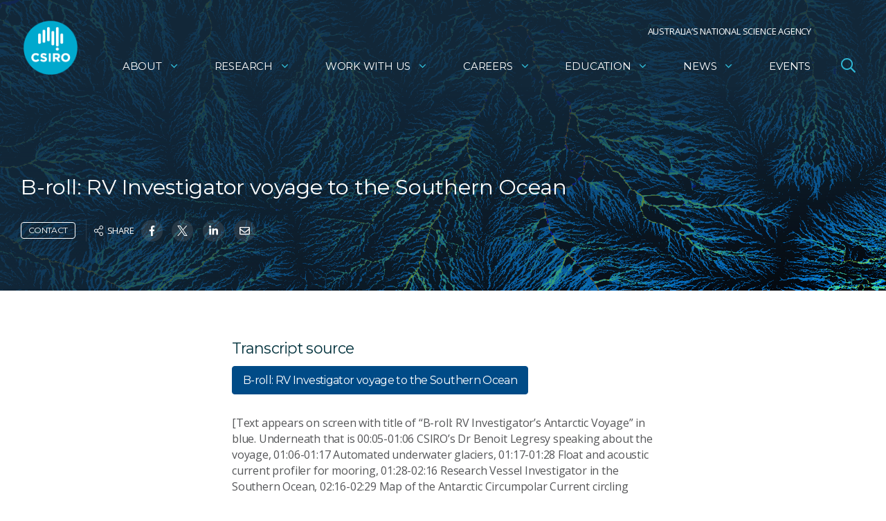

--- FILE ---
content_type: text/html; charset=utf-8
request_url: https://www.google.com/recaptcha/api2/anchor?ar=1&k=6Lc-lBYpAAAAAExjYs1jJ3vywHEllKm1KURR-3tx&co=aHR0cHM6Ly93d3cuY3Npcm8uYXU6NDQz&hl=en&v=PoyoqOPhxBO7pBk68S4YbpHZ&size=invisible&anchor-ms=20000&execute-ms=30000&cb=41exm7i5axqp
body_size: 48594
content:
<!DOCTYPE HTML><html dir="ltr" lang="en"><head><meta http-equiv="Content-Type" content="text/html; charset=UTF-8">
<meta http-equiv="X-UA-Compatible" content="IE=edge">
<title>reCAPTCHA</title>
<style type="text/css">
/* cyrillic-ext */
@font-face {
  font-family: 'Roboto';
  font-style: normal;
  font-weight: 400;
  font-stretch: 100%;
  src: url(//fonts.gstatic.com/s/roboto/v48/KFO7CnqEu92Fr1ME7kSn66aGLdTylUAMa3GUBHMdazTgWw.woff2) format('woff2');
  unicode-range: U+0460-052F, U+1C80-1C8A, U+20B4, U+2DE0-2DFF, U+A640-A69F, U+FE2E-FE2F;
}
/* cyrillic */
@font-face {
  font-family: 'Roboto';
  font-style: normal;
  font-weight: 400;
  font-stretch: 100%;
  src: url(//fonts.gstatic.com/s/roboto/v48/KFO7CnqEu92Fr1ME7kSn66aGLdTylUAMa3iUBHMdazTgWw.woff2) format('woff2');
  unicode-range: U+0301, U+0400-045F, U+0490-0491, U+04B0-04B1, U+2116;
}
/* greek-ext */
@font-face {
  font-family: 'Roboto';
  font-style: normal;
  font-weight: 400;
  font-stretch: 100%;
  src: url(//fonts.gstatic.com/s/roboto/v48/KFO7CnqEu92Fr1ME7kSn66aGLdTylUAMa3CUBHMdazTgWw.woff2) format('woff2');
  unicode-range: U+1F00-1FFF;
}
/* greek */
@font-face {
  font-family: 'Roboto';
  font-style: normal;
  font-weight: 400;
  font-stretch: 100%;
  src: url(//fonts.gstatic.com/s/roboto/v48/KFO7CnqEu92Fr1ME7kSn66aGLdTylUAMa3-UBHMdazTgWw.woff2) format('woff2');
  unicode-range: U+0370-0377, U+037A-037F, U+0384-038A, U+038C, U+038E-03A1, U+03A3-03FF;
}
/* math */
@font-face {
  font-family: 'Roboto';
  font-style: normal;
  font-weight: 400;
  font-stretch: 100%;
  src: url(//fonts.gstatic.com/s/roboto/v48/KFO7CnqEu92Fr1ME7kSn66aGLdTylUAMawCUBHMdazTgWw.woff2) format('woff2');
  unicode-range: U+0302-0303, U+0305, U+0307-0308, U+0310, U+0312, U+0315, U+031A, U+0326-0327, U+032C, U+032F-0330, U+0332-0333, U+0338, U+033A, U+0346, U+034D, U+0391-03A1, U+03A3-03A9, U+03B1-03C9, U+03D1, U+03D5-03D6, U+03F0-03F1, U+03F4-03F5, U+2016-2017, U+2034-2038, U+203C, U+2040, U+2043, U+2047, U+2050, U+2057, U+205F, U+2070-2071, U+2074-208E, U+2090-209C, U+20D0-20DC, U+20E1, U+20E5-20EF, U+2100-2112, U+2114-2115, U+2117-2121, U+2123-214F, U+2190, U+2192, U+2194-21AE, U+21B0-21E5, U+21F1-21F2, U+21F4-2211, U+2213-2214, U+2216-22FF, U+2308-230B, U+2310, U+2319, U+231C-2321, U+2336-237A, U+237C, U+2395, U+239B-23B7, U+23D0, U+23DC-23E1, U+2474-2475, U+25AF, U+25B3, U+25B7, U+25BD, U+25C1, U+25CA, U+25CC, U+25FB, U+266D-266F, U+27C0-27FF, U+2900-2AFF, U+2B0E-2B11, U+2B30-2B4C, U+2BFE, U+3030, U+FF5B, U+FF5D, U+1D400-1D7FF, U+1EE00-1EEFF;
}
/* symbols */
@font-face {
  font-family: 'Roboto';
  font-style: normal;
  font-weight: 400;
  font-stretch: 100%;
  src: url(//fonts.gstatic.com/s/roboto/v48/KFO7CnqEu92Fr1ME7kSn66aGLdTylUAMaxKUBHMdazTgWw.woff2) format('woff2');
  unicode-range: U+0001-000C, U+000E-001F, U+007F-009F, U+20DD-20E0, U+20E2-20E4, U+2150-218F, U+2190, U+2192, U+2194-2199, U+21AF, U+21E6-21F0, U+21F3, U+2218-2219, U+2299, U+22C4-22C6, U+2300-243F, U+2440-244A, U+2460-24FF, U+25A0-27BF, U+2800-28FF, U+2921-2922, U+2981, U+29BF, U+29EB, U+2B00-2BFF, U+4DC0-4DFF, U+FFF9-FFFB, U+10140-1018E, U+10190-1019C, U+101A0, U+101D0-101FD, U+102E0-102FB, U+10E60-10E7E, U+1D2C0-1D2D3, U+1D2E0-1D37F, U+1F000-1F0FF, U+1F100-1F1AD, U+1F1E6-1F1FF, U+1F30D-1F30F, U+1F315, U+1F31C, U+1F31E, U+1F320-1F32C, U+1F336, U+1F378, U+1F37D, U+1F382, U+1F393-1F39F, U+1F3A7-1F3A8, U+1F3AC-1F3AF, U+1F3C2, U+1F3C4-1F3C6, U+1F3CA-1F3CE, U+1F3D4-1F3E0, U+1F3ED, U+1F3F1-1F3F3, U+1F3F5-1F3F7, U+1F408, U+1F415, U+1F41F, U+1F426, U+1F43F, U+1F441-1F442, U+1F444, U+1F446-1F449, U+1F44C-1F44E, U+1F453, U+1F46A, U+1F47D, U+1F4A3, U+1F4B0, U+1F4B3, U+1F4B9, U+1F4BB, U+1F4BF, U+1F4C8-1F4CB, U+1F4D6, U+1F4DA, U+1F4DF, U+1F4E3-1F4E6, U+1F4EA-1F4ED, U+1F4F7, U+1F4F9-1F4FB, U+1F4FD-1F4FE, U+1F503, U+1F507-1F50B, U+1F50D, U+1F512-1F513, U+1F53E-1F54A, U+1F54F-1F5FA, U+1F610, U+1F650-1F67F, U+1F687, U+1F68D, U+1F691, U+1F694, U+1F698, U+1F6AD, U+1F6B2, U+1F6B9-1F6BA, U+1F6BC, U+1F6C6-1F6CF, U+1F6D3-1F6D7, U+1F6E0-1F6EA, U+1F6F0-1F6F3, U+1F6F7-1F6FC, U+1F700-1F7FF, U+1F800-1F80B, U+1F810-1F847, U+1F850-1F859, U+1F860-1F887, U+1F890-1F8AD, U+1F8B0-1F8BB, U+1F8C0-1F8C1, U+1F900-1F90B, U+1F93B, U+1F946, U+1F984, U+1F996, U+1F9E9, U+1FA00-1FA6F, U+1FA70-1FA7C, U+1FA80-1FA89, U+1FA8F-1FAC6, U+1FACE-1FADC, U+1FADF-1FAE9, U+1FAF0-1FAF8, U+1FB00-1FBFF;
}
/* vietnamese */
@font-face {
  font-family: 'Roboto';
  font-style: normal;
  font-weight: 400;
  font-stretch: 100%;
  src: url(//fonts.gstatic.com/s/roboto/v48/KFO7CnqEu92Fr1ME7kSn66aGLdTylUAMa3OUBHMdazTgWw.woff2) format('woff2');
  unicode-range: U+0102-0103, U+0110-0111, U+0128-0129, U+0168-0169, U+01A0-01A1, U+01AF-01B0, U+0300-0301, U+0303-0304, U+0308-0309, U+0323, U+0329, U+1EA0-1EF9, U+20AB;
}
/* latin-ext */
@font-face {
  font-family: 'Roboto';
  font-style: normal;
  font-weight: 400;
  font-stretch: 100%;
  src: url(//fonts.gstatic.com/s/roboto/v48/KFO7CnqEu92Fr1ME7kSn66aGLdTylUAMa3KUBHMdazTgWw.woff2) format('woff2');
  unicode-range: U+0100-02BA, U+02BD-02C5, U+02C7-02CC, U+02CE-02D7, U+02DD-02FF, U+0304, U+0308, U+0329, U+1D00-1DBF, U+1E00-1E9F, U+1EF2-1EFF, U+2020, U+20A0-20AB, U+20AD-20C0, U+2113, U+2C60-2C7F, U+A720-A7FF;
}
/* latin */
@font-face {
  font-family: 'Roboto';
  font-style: normal;
  font-weight: 400;
  font-stretch: 100%;
  src: url(//fonts.gstatic.com/s/roboto/v48/KFO7CnqEu92Fr1ME7kSn66aGLdTylUAMa3yUBHMdazQ.woff2) format('woff2');
  unicode-range: U+0000-00FF, U+0131, U+0152-0153, U+02BB-02BC, U+02C6, U+02DA, U+02DC, U+0304, U+0308, U+0329, U+2000-206F, U+20AC, U+2122, U+2191, U+2193, U+2212, U+2215, U+FEFF, U+FFFD;
}
/* cyrillic-ext */
@font-face {
  font-family: 'Roboto';
  font-style: normal;
  font-weight: 500;
  font-stretch: 100%;
  src: url(//fonts.gstatic.com/s/roboto/v48/KFO7CnqEu92Fr1ME7kSn66aGLdTylUAMa3GUBHMdazTgWw.woff2) format('woff2');
  unicode-range: U+0460-052F, U+1C80-1C8A, U+20B4, U+2DE0-2DFF, U+A640-A69F, U+FE2E-FE2F;
}
/* cyrillic */
@font-face {
  font-family: 'Roboto';
  font-style: normal;
  font-weight: 500;
  font-stretch: 100%;
  src: url(//fonts.gstatic.com/s/roboto/v48/KFO7CnqEu92Fr1ME7kSn66aGLdTylUAMa3iUBHMdazTgWw.woff2) format('woff2');
  unicode-range: U+0301, U+0400-045F, U+0490-0491, U+04B0-04B1, U+2116;
}
/* greek-ext */
@font-face {
  font-family: 'Roboto';
  font-style: normal;
  font-weight: 500;
  font-stretch: 100%;
  src: url(//fonts.gstatic.com/s/roboto/v48/KFO7CnqEu92Fr1ME7kSn66aGLdTylUAMa3CUBHMdazTgWw.woff2) format('woff2');
  unicode-range: U+1F00-1FFF;
}
/* greek */
@font-face {
  font-family: 'Roboto';
  font-style: normal;
  font-weight: 500;
  font-stretch: 100%;
  src: url(//fonts.gstatic.com/s/roboto/v48/KFO7CnqEu92Fr1ME7kSn66aGLdTylUAMa3-UBHMdazTgWw.woff2) format('woff2');
  unicode-range: U+0370-0377, U+037A-037F, U+0384-038A, U+038C, U+038E-03A1, U+03A3-03FF;
}
/* math */
@font-face {
  font-family: 'Roboto';
  font-style: normal;
  font-weight: 500;
  font-stretch: 100%;
  src: url(//fonts.gstatic.com/s/roboto/v48/KFO7CnqEu92Fr1ME7kSn66aGLdTylUAMawCUBHMdazTgWw.woff2) format('woff2');
  unicode-range: U+0302-0303, U+0305, U+0307-0308, U+0310, U+0312, U+0315, U+031A, U+0326-0327, U+032C, U+032F-0330, U+0332-0333, U+0338, U+033A, U+0346, U+034D, U+0391-03A1, U+03A3-03A9, U+03B1-03C9, U+03D1, U+03D5-03D6, U+03F0-03F1, U+03F4-03F5, U+2016-2017, U+2034-2038, U+203C, U+2040, U+2043, U+2047, U+2050, U+2057, U+205F, U+2070-2071, U+2074-208E, U+2090-209C, U+20D0-20DC, U+20E1, U+20E5-20EF, U+2100-2112, U+2114-2115, U+2117-2121, U+2123-214F, U+2190, U+2192, U+2194-21AE, U+21B0-21E5, U+21F1-21F2, U+21F4-2211, U+2213-2214, U+2216-22FF, U+2308-230B, U+2310, U+2319, U+231C-2321, U+2336-237A, U+237C, U+2395, U+239B-23B7, U+23D0, U+23DC-23E1, U+2474-2475, U+25AF, U+25B3, U+25B7, U+25BD, U+25C1, U+25CA, U+25CC, U+25FB, U+266D-266F, U+27C0-27FF, U+2900-2AFF, U+2B0E-2B11, U+2B30-2B4C, U+2BFE, U+3030, U+FF5B, U+FF5D, U+1D400-1D7FF, U+1EE00-1EEFF;
}
/* symbols */
@font-face {
  font-family: 'Roboto';
  font-style: normal;
  font-weight: 500;
  font-stretch: 100%;
  src: url(//fonts.gstatic.com/s/roboto/v48/KFO7CnqEu92Fr1ME7kSn66aGLdTylUAMaxKUBHMdazTgWw.woff2) format('woff2');
  unicode-range: U+0001-000C, U+000E-001F, U+007F-009F, U+20DD-20E0, U+20E2-20E4, U+2150-218F, U+2190, U+2192, U+2194-2199, U+21AF, U+21E6-21F0, U+21F3, U+2218-2219, U+2299, U+22C4-22C6, U+2300-243F, U+2440-244A, U+2460-24FF, U+25A0-27BF, U+2800-28FF, U+2921-2922, U+2981, U+29BF, U+29EB, U+2B00-2BFF, U+4DC0-4DFF, U+FFF9-FFFB, U+10140-1018E, U+10190-1019C, U+101A0, U+101D0-101FD, U+102E0-102FB, U+10E60-10E7E, U+1D2C0-1D2D3, U+1D2E0-1D37F, U+1F000-1F0FF, U+1F100-1F1AD, U+1F1E6-1F1FF, U+1F30D-1F30F, U+1F315, U+1F31C, U+1F31E, U+1F320-1F32C, U+1F336, U+1F378, U+1F37D, U+1F382, U+1F393-1F39F, U+1F3A7-1F3A8, U+1F3AC-1F3AF, U+1F3C2, U+1F3C4-1F3C6, U+1F3CA-1F3CE, U+1F3D4-1F3E0, U+1F3ED, U+1F3F1-1F3F3, U+1F3F5-1F3F7, U+1F408, U+1F415, U+1F41F, U+1F426, U+1F43F, U+1F441-1F442, U+1F444, U+1F446-1F449, U+1F44C-1F44E, U+1F453, U+1F46A, U+1F47D, U+1F4A3, U+1F4B0, U+1F4B3, U+1F4B9, U+1F4BB, U+1F4BF, U+1F4C8-1F4CB, U+1F4D6, U+1F4DA, U+1F4DF, U+1F4E3-1F4E6, U+1F4EA-1F4ED, U+1F4F7, U+1F4F9-1F4FB, U+1F4FD-1F4FE, U+1F503, U+1F507-1F50B, U+1F50D, U+1F512-1F513, U+1F53E-1F54A, U+1F54F-1F5FA, U+1F610, U+1F650-1F67F, U+1F687, U+1F68D, U+1F691, U+1F694, U+1F698, U+1F6AD, U+1F6B2, U+1F6B9-1F6BA, U+1F6BC, U+1F6C6-1F6CF, U+1F6D3-1F6D7, U+1F6E0-1F6EA, U+1F6F0-1F6F3, U+1F6F7-1F6FC, U+1F700-1F7FF, U+1F800-1F80B, U+1F810-1F847, U+1F850-1F859, U+1F860-1F887, U+1F890-1F8AD, U+1F8B0-1F8BB, U+1F8C0-1F8C1, U+1F900-1F90B, U+1F93B, U+1F946, U+1F984, U+1F996, U+1F9E9, U+1FA00-1FA6F, U+1FA70-1FA7C, U+1FA80-1FA89, U+1FA8F-1FAC6, U+1FACE-1FADC, U+1FADF-1FAE9, U+1FAF0-1FAF8, U+1FB00-1FBFF;
}
/* vietnamese */
@font-face {
  font-family: 'Roboto';
  font-style: normal;
  font-weight: 500;
  font-stretch: 100%;
  src: url(//fonts.gstatic.com/s/roboto/v48/KFO7CnqEu92Fr1ME7kSn66aGLdTylUAMa3OUBHMdazTgWw.woff2) format('woff2');
  unicode-range: U+0102-0103, U+0110-0111, U+0128-0129, U+0168-0169, U+01A0-01A1, U+01AF-01B0, U+0300-0301, U+0303-0304, U+0308-0309, U+0323, U+0329, U+1EA0-1EF9, U+20AB;
}
/* latin-ext */
@font-face {
  font-family: 'Roboto';
  font-style: normal;
  font-weight: 500;
  font-stretch: 100%;
  src: url(//fonts.gstatic.com/s/roboto/v48/KFO7CnqEu92Fr1ME7kSn66aGLdTylUAMa3KUBHMdazTgWw.woff2) format('woff2');
  unicode-range: U+0100-02BA, U+02BD-02C5, U+02C7-02CC, U+02CE-02D7, U+02DD-02FF, U+0304, U+0308, U+0329, U+1D00-1DBF, U+1E00-1E9F, U+1EF2-1EFF, U+2020, U+20A0-20AB, U+20AD-20C0, U+2113, U+2C60-2C7F, U+A720-A7FF;
}
/* latin */
@font-face {
  font-family: 'Roboto';
  font-style: normal;
  font-weight: 500;
  font-stretch: 100%;
  src: url(//fonts.gstatic.com/s/roboto/v48/KFO7CnqEu92Fr1ME7kSn66aGLdTylUAMa3yUBHMdazQ.woff2) format('woff2');
  unicode-range: U+0000-00FF, U+0131, U+0152-0153, U+02BB-02BC, U+02C6, U+02DA, U+02DC, U+0304, U+0308, U+0329, U+2000-206F, U+20AC, U+2122, U+2191, U+2193, U+2212, U+2215, U+FEFF, U+FFFD;
}
/* cyrillic-ext */
@font-face {
  font-family: 'Roboto';
  font-style: normal;
  font-weight: 900;
  font-stretch: 100%;
  src: url(//fonts.gstatic.com/s/roboto/v48/KFO7CnqEu92Fr1ME7kSn66aGLdTylUAMa3GUBHMdazTgWw.woff2) format('woff2');
  unicode-range: U+0460-052F, U+1C80-1C8A, U+20B4, U+2DE0-2DFF, U+A640-A69F, U+FE2E-FE2F;
}
/* cyrillic */
@font-face {
  font-family: 'Roboto';
  font-style: normal;
  font-weight: 900;
  font-stretch: 100%;
  src: url(//fonts.gstatic.com/s/roboto/v48/KFO7CnqEu92Fr1ME7kSn66aGLdTylUAMa3iUBHMdazTgWw.woff2) format('woff2');
  unicode-range: U+0301, U+0400-045F, U+0490-0491, U+04B0-04B1, U+2116;
}
/* greek-ext */
@font-face {
  font-family: 'Roboto';
  font-style: normal;
  font-weight: 900;
  font-stretch: 100%;
  src: url(//fonts.gstatic.com/s/roboto/v48/KFO7CnqEu92Fr1ME7kSn66aGLdTylUAMa3CUBHMdazTgWw.woff2) format('woff2');
  unicode-range: U+1F00-1FFF;
}
/* greek */
@font-face {
  font-family: 'Roboto';
  font-style: normal;
  font-weight: 900;
  font-stretch: 100%;
  src: url(//fonts.gstatic.com/s/roboto/v48/KFO7CnqEu92Fr1ME7kSn66aGLdTylUAMa3-UBHMdazTgWw.woff2) format('woff2');
  unicode-range: U+0370-0377, U+037A-037F, U+0384-038A, U+038C, U+038E-03A1, U+03A3-03FF;
}
/* math */
@font-face {
  font-family: 'Roboto';
  font-style: normal;
  font-weight: 900;
  font-stretch: 100%;
  src: url(//fonts.gstatic.com/s/roboto/v48/KFO7CnqEu92Fr1ME7kSn66aGLdTylUAMawCUBHMdazTgWw.woff2) format('woff2');
  unicode-range: U+0302-0303, U+0305, U+0307-0308, U+0310, U+0312, U+0315, U+031A, U+0326-0327, U+032C, U+032F-0330, U+0332-0333, U+0338, U+033A, U+0346, U+034D, U+0391-03A1, U+03A3-03A9, U+03B1-03C9, U+03D1, U+03D5-03D6, U+03F0-03F1, U+03F4-03F5, U+2016-2017, U+2034-2038, U+203C, U+2040, U+2043, U+2047, U+2050, U+2057, U+205F, U+2070-2071, U+2074-208E, U+2090-209C, U+20D0-20DC, U+20E1, U+20E5-20EF, U+2100-2112, U+2114-2115, U+2117-2121, U+2123-214F, U+2190, U+2192, U+2194-21AE, U+21B0-21E5, U+21F1-21F2, U+21F4-2211, U+2213-2214, U+2216-22FF, U+2308-230B, U+2310, U+2319, U+231C-2321, U+2336-237A, U+237C, U+2395, U+239B-23B7, U+23D0, U+23DC-23E1, U+2474-2475, U+25AF, U+25B3, U+25B7, U+25BD, U+25C1, U+25CA, U+25CC, U+25FB, U+266D-266F, U+27C0-27FF, U+2900-2AFF, U+2B0E-2B11, U+2B30-2B4C, U+2BFE, U+3030, U+FF5B, U+FF5D, U+1D400-1D7FF, U+1EE00-1EEFF;
}
/* symbols */
@font-face {
  font-family: 'Roboto';
  font-style: normal;
  font-weight: 900;
  font-stretch: 100%;
  src: url(//fonts.gstatic.com/s/roboto/v48/KFO7CnqEu92Fr1ME7kSn66aGLdTylUAMaxKUBHMdazTgWw.woff2) format('woff2');
  unicode-range: U+0001-000C, U+000E-001F, U+007F-009F, U+20DD-20E0, U+20E2-20E4, U+2150-218F, U+2190, U+2192, U+2194-2199, U+21AF, U+21E6-21F0, U+21F3, U+2218-2219, U+2299, U+22C4-22C6, U+2300-243F, U+2440-244A, U+2460-24FF, U+25A0-27BF, U+2800-28FF, U+2921-2922, U+2981, U+29BF, U+29EB, U+2B00-2BFF, U+4DC0-4DFF, U+FFF9-FFFB, U+10140-1018E, U+10190-1019C, U+101A0, U+101D0-101FD, U+102E0-102FB, U+10E60-10E7E, U+1D2C0-1D2D3, U+1D2E0-1D37F, U+1F000-1F0FF, U+1F100-1F1AD, U+1F1E6-1F1FF, U+1F30D-1F30F, U+1F315, U+1F31C, U+1F31E, U+1F320-1F32C, U+1F336, U+1F378, U+1F37D, U+1F382, U+1F393-1F39F, U+1F3A7-1F3A8, U+1F3AC-1F3AF, U+1F3C2, U+1F3C4-1F3C6, U+1F3CA-1F3CE, U+1F3D4-1F3E0, U+1F3ED, U+1F3F1-1F3F3, U+1F3F5-1F3F7, U+1F408, U+1F415, U+1F41F, U+1F426, U+1F43F, U+1F441-1F442, U+1F444, U+1F446-1F449, U+1F44C-1F44E, U+1F453, U+1F46A, U+1F47D, U+1F4A3, U+1F4B0, U+1F4B3, U+1F4B9, U+1F4BB, U+1F4BF, U+1F4C8-1F4CB, U+1F4D6, U+1F4DA, U+1F4DF, U+1F4E3-1F4E6, U+1F4EA-1F4ED, U+1F4F7, U+1F4F9-1F4FB, U+1F4FD-1F4FE, U+1F503, U+1F507-1F50B, U+1F50D, U+1F512-1F513, U+1F53E-1F54A, U+1F54F-1F5FA, U+1F610, U+1F650-1F67F, U+1F687, U+1F68D, U+1F691, U+1F694, U+1F698, U+1F6AD, U+1F6B2, U+1F6B9-1F6BA, U+1F6BC, U+1F6C6-1F6CF, U+1F6D3-1F6D7, U+1F6E0-1F6EA, U+1F6F0-1F6F3, U+1F6F7-1F6FC, U+1F700-1F7FF, U+1F800-1F80B, U+1F810-1F847, U+1F850-1F859, U+1F860-1F887, U+1F890-1F8AD, U+1F8B0-1F8BB, U+1F8C0-1F8C1, U+1F900-1F90B, U+1F93B, U+1F946, U+1F984, U+1F996, U+1F9E9, U+1FA00-1FA6F, U+1FA70-1FA7C, U+1FA80-1FA89, U+1FA8F-1FAC6, U+1FACE-1FADC, U+1FADF-1FAE9, U+1FAF0-1FAF8, U+1FB00-1FBFF;
}
/* vietnamese */
@font-face {
  font-family: 'Roboto';
  font-style: normal;
  font-weight: 900;
  font-stretch: 100%;
  src: url(//fonts.gstatic.com/s/roboto/v48/KFO7CnqEu92Fr1ME7kSn66aGLdTylUAMa3OUBHMdazTgWw.woff2) format('woff2');
  unicode-range: U+0102-0103, U+0110-0111, U+0128-0129, U+0168-0169, U+01A0-01A1, U+01AF-01B0, U+0300-0301, U+0303-0304, U+0308-0309, U+0323, U+0329, U+1EA0-1EF9, U+20AB;
}
/* latin-ext */
@font-face {
  font-family: 'Roboto';
  font-style: normal;
  font-weight: 900;
  font-stretch: 100%;
  src: url(//fonts.gstatic.com/s/roboto/v48/KFO7CnqEu92Fr1ME7kSn66aGLdTylUAMa3KUBHMdazTgWw.woff2) format('woff2');
  unicode-range: U+0100-02BA, U+02BD-02C5, U+02C7-02CC, U+02CE-02D7, U+02DD-02FF, U+0304, U+0308, U+0329, U+1D00-1DBF, U+1E00-1E9F, U+1EF2-1EFF, U+2020, U+20A0-20AB, U+20AD-20C0, U+2113, U+2C60-2C7F, U+A720-A7FF;
}
/* latin */
@font-face {
  font-family: 'Roboto';
  font-style: normal;
  font-weight: 900;
  font-stretch: 100%;
  src: url(//fonts.gstatic.com/s/roboto/v48/KFO7CnqEu92Fr1ME7kSn66aGLdTylUAMa3yUBHMdazQ.woff2) format('woff2');
  unicode-range: U+0000-00FF, U+0131, U+0152-0153, U+02BB-02BC, U+02C6, U+02DA, U+02DC, U+0304, U+0308, U+0329, U+2000-206F, U+20AC, U+2122, U+2191, U+2193, U+2212, U+2215, U+FEFF, U+FFFD;
}

</style>
<link rel="stylesheet" type="text/css" href="https://www.gstatic.com/recaptcha/releases/PoyoqOPhxBO7pBk68S4YbpHZ/styles__ltr.css">
<script nonce="Vtz-SigOR8u4mamZg5QLhg" type="text/javascript">window['__recaptcha_api'] = 'https://www.google.com/recaptcha/api2/';</script>
<script type="text/javascript" src="https://www.gstatic.com/recaptcha/releases/PoyoqOPhxBO7pBk68S4YbpHZ/recaptcha__en.js" nonce="Vtz-SigOR8u4mamZg5QLhg">
      
    </script></head>
<body><div id="rc-anchor-alert" class="rc-anchor-alert"></div>
<input type="hidden" id="recaptcha-token" value="[base64]">
<script type="text/javascript" nonce="Vtz-SigOR8u4mamZg5QLhg">
      recaptcha.anchor.Main.init("[\x22ainput\x22,[\x22bgdata\x22,\x22\x22,\[base64]/[base64]/UltIKytdPWE6KGE8MjA0OD9SW0grK109YT4+NnwxOTI6KChhJjY0NTEyKT09NTUyOTYmJnErMTxoLmxlbmd0aCYmKGguY2hhckNvZGVBdChxKzEpJjY0NTEyKT09NTYzMjA/[base64]/MjU1OlI/[base64]/[base64]/[base64]/[base64]/[base64]/[base64]/[base64]/[base64]/[base64]/[base64]\x22,\[base64]\\u003d\\u003d\x22,\x22ScKfEsOSw7ckDcKSO8OVwq9VwqwRbiREclcoV8KewpPDmxTCgWIwP3XDp8KPwpjDiMOzwr7DpMK2MS0rw7UhCcOjMlnDj8K5w7tSw43ChsOdEMOBwrLCgGYRwoHCg8Oxw6lUJgxlwqzDi8KidwtjXGTDssOmwo7Dgy9/LcK/wr3Dp8O4wrjCocKULwjDiGbDrsOTLcOiw7hsT2E6YTjDn1pxwovDlWpwecOHwozCicOtQDsRwpYMwp/DtQfDnHcJwpotXsOIJBFhw4DDq3TCjRNzV3jCkxlVTcKiP8OZwoLDlUc4wrl6TMOlw7LDg8KGBcKpw77Do8K3w69Lw5gzV8KkwpvDqMKcFzRNe8OxVcO8I8Ozwp5MRXl/wq0iw5kNWjgMFCrDqktFJcKbZFYHY00Ew6pDK8Kxw4DCgcOODSMQw515HsK9FMO9wps9ZmfCnnU5RMK1ZD3DlsOSCMODwqhLO8Kkw6XDlCIQw4IFw6JsUMKeIwDCjsOUB8KtwpvDicOQwqgYfX/[base64]/ChMOjw7lzw6tSdcKWP8OMK8KjwotOT8Oyw6Jow5HDjlVNAhFQEcOvw7luLsOaeRI8O2c1TMKhXMOtwrESw4U2wpNbdMOGKMKABcO8S0/CnT1Zw4Zhw6/CrMKecBRXeMKRwpQoJVfDgm7CqizDjyBOIwTCrCkPVcKiJ8KgU0vClsKxwqXCgknDtMO8w6RqSw5PwpF9w5TCv2J2w6LDhFYvbyTDosK5BiRIw6Nhwqc2w6zCuxJzworDgMK5KyoxAwBiw7scwpnDsCQtR8OVQj4nw6/[base64]/Cuk/[base64]/[base64]/Du8Kawpx0w5czwoXCh8O0w55owrd1PBpmSsOvBw3DiSXCmsOaYsOmLsK8w6nDmsOgcMKxw5NAWcORP1rDqg8Mw4kpcMK3AcKaLk9Ew4NVPcOzNEzClMOWHyrDnMO8B8O/azHCmxtDRwLDgArDu3JWd8KzIyNqwoDDog/CisK4wp4Gw60+wr/DrsOnwpt+YmfCu8OGwqLDpzDDucK1JMOcw5TCk3/DiBnDoMOsw4zDkBVPHcK/KSXCvh3DjcO2w4PCjQc5dULCjWzDs8OFD8K0w6DCoybCiVzCoytlw7jCtMK0eUzCixErSyvDqsOfUMKTLH/Diy/DtMKtecKWNMOxw77DkncEw6LDpsKTEQEHw7LDlyTDg0FQwoNIwqrDlE9+ERPCjg7CsDolAnLDnSfDnHXCnQ3DoicjNSR5A2rDmSUGOVkUw5ZgUMOqXnwsR27Dk01Pwqx9ZcOSTcOYZHBZScOOwrLCv0hWWsKvQsObPsOEw48pw4N+w5LCulQvwrVFwpfDkg/CrMOoCFbCli82w7LCpcO3w4drw7pfw6lMLcKIwr5tw5PDpHDDuEM/TD95wpjCnMKMXsOYWsOTVsOuw7DCgWLCjFvCpMKRUF4ieV/Dl2F8EsKtLSNiLMKvLMKBNGAWGCYkX8KXw6kOw7law53DhMK8OMOPwrEOw6TDiG9Dw5drfcKZw7EaS28Xw4UkdMOKw5N1B8Kkwo3DmsOKw7sswoE8wqlrd142DsOZwpMAFcKhwrXDgcKMwqtUIMKPWkgHw5dgWsKfw5rCsTdwwovCs0dWwqJAwpHDpcO7wrrCi8K/w7/[base64]/DhMOow5h3w6LDrcKwesKiw6nDtcK9eFN/wpvCskfCsAbCiXPCkTjCsk7Co3wzXmABwolEwpzCsxJnwqPDu8OxwpvDr8OJwpgewrM/[base64]/w5k0wq/CmXvChkBhw5LDpWFJVsKTw7LCoW1mwrU6IMKlw71tAhQoY11xO8KiJ3FtGsO7woNXVSpIwpxkw7PDhMKMVMOYw7bDriHDoMKTNMKZwo9PM8KvwoRDw4oqa8O3O8ORaTnDu2PDsgvDjsKORMO0w7tAVMOowrAWE8OgMcKMGSXDiMKfHj/CnQzDoMKfWgrChyB1wpspwo3CnMKOGgLDucKaw7xww6HChkLDtSHCp8KKChUxdcKWd8K8woPDkMKMQsOGXxpCWy0ywpbCj2PDnsOjw6jDrsOhTMKACQ/CjEd4wrvCm8O8wqnDhcK2Og/CmkUZwqDCtsK/w4FXZCPCsBckw6BWwqXDrQBHZcOBeD/DnsK7wqUgVSFyV8KTwqhPw7/CssOTw70fwr3DgG4Xw6llKsOXcMOxwolgw67DgsKfwqTCvTUeOz7Cu3VJEMKRw7PDq29+DMOiLsOvwpPCjV8FLFrDksOgMRnCgCUCEsODw4nDtcK/bVTDhlLCpMKhEcOVJGDDoMOnHcOJwrzDhksVwqjDp8OAOcKGYcOxw7nCuBtQRwTDtyjCgShfw6osw7zCvMKcJMKMP8KcwoRqK29vwqnCocKnw7rCncO+wq4mKidGBcKVCMOswrNaSA16w7BPw5fDh8Oiw7Icwp/DtCtfwpHChWMvw5LDpcOjHGPDtsK0wqQQwqLDry7DkybCiMKbwpJ5wr3DlR3CjsO2w5lUSMOWZi/DnMORw6kZEsKMNsO7wptMw6sKMsOswrBvw5E4BDHChBobw7p+cSTDmhlPN1vCmwbDgxUPwrFfwpTCgUNMBcOuWsOlQDvCu8Oqwq3CiHV+wozDjMOOKcOZEMKqenA/wq3DucKAGcKUw6glwoVjwr7DtWDCvU44e0AzTsOzw7oTLMOIw4PCicKAw68hSClQwovDnBzDjMKSX1sgIWLCoTjDrwMpf35dw5HDk1dWW8K2ZsKqeQDCjcKMwqnDuRfCr8KZFWrDlcO/[base64]/DozLCmSnDmgxjwpdqw5Y1wrbDjhslwrrCnWZfw5PDlSjCiW/CvCfDpsK6w6hsw6DCvcKVOk/DvV7DrkQYAGXCu8KCw6nCksKjRMOHw7Vkw4TDlw10w6zCpnIAP8OXw5fDm8KURcKgw4EpwqTDtsK8G8K1wr3DvzrCgcOLYiQfDVZRw4DCtUbCrsKOw7orw5rCoMKEw6DCisK+w6l2eCwjw49VwoIsWw8SSsOxCGzChUpfcsKDw7scw6Jmw5jCvxbDrcOhG0/Dk8OQwrVIw5V3IsOUwoHDoksoLcK6wpRpVGLCkjB+w6zDuR3DqsOYIsKBJMOZPMOiw5Bhw5/Cv8ODe8OLwpfCrsOhbFcPwoIewr3Dj8OyccOXwoA6wr7Dh8ORw6YHYQHDj8K6IsOhTcKsVkh1w4BdZl07wozDmcKFwrpNFsK6JMO6CMKuwrLDmy/CjjF5w5fCqcOXw7/DoHjDnUsNwpYKAmHDtB1aVcKew6ZKw4jChMKYfC1BWsOWOMK3w4vDpsKVw6HClMOecw7Dn8ONRMKmwq7Dng3CvMKJK05RwosewpDDgcKuw48QDMKUS3nDicO/w6TDuVvChsOmLMOUwrN1FTMUIzhrKwRRwpfDhsKSYAlwwqTDhm0iwpJRFcK0w6zChMOdw7vCskdBTA4NKQJrJjdew4bCgggyK8Kzw7kww7LDmjd/asOXDsKNeMKbwqHClcOSWm9SfQfDnUcWPcOLGV/DmDsFwpTCucOfcsKUw5bDg0bDq8K/[base64]/[base64]/EcKyw7EOW8KqNho+LG9FDRPClWdFI8OuEMO2wq4VcmcSwrUjwrPCpF9wVcOSV8KIdi3DsQF+YcOTw7vDisO4FcOJw64iw5DDgxhJI3s0TsOSB0/DpMOGwo8DZMKjwq0JVyVmw4TCosOswrrDmcKWM8Kkw4ExdMKVwqPDnh3Du8K+C8KUwoQNwrrDuyATMhPDkMKzPnBBJ8OyKT1VPhDDrwfDt8OUw5rDqxBMBD0uFTvCnsOZc8KxXC9xwrtVK8Obw5VCBMOCN8OXwphOPHJjwprDsMOJQHXDnMKGw4hrwo7Co8Oowr/DoX3CoMOfw7FpGsKHaWLCmcOPw4PDrzxxAcOxw5llwrfDgB5Xw7DDj8K0w4TDrMKCw68/w4/CusOqwoBUADVXFHI2KybClTxvNHsGWQhWwqUVw6ZncMOFw68pOiDDkMO1M8KRwq8TwpM3w4vCo8OmawpnIA7DuG0AwqbDvTQAwpnDucOCVMO0DDvDqcOISGbDsWQGTFjCjMK1w5g/esOXwqUSw4VDwo1qwobDicKOecOYwp9fw6FuasK3JsOGw4rDm8KnAkpSw5fCiFMfa1FdaMKqdGQxw6bDuwPCplh6YMKEP8K0KATDinjCkcOZw5PCmcK/w5MkZnPCkhhewrRdVh0pXMKSaG9GDE/CvBhhW2VJVGJJBlMYHxHDrwAhSsK3w7x2w4/CvMO9KMOSw7gBw4QjbF7CtsOhwppONQHCvRZLwp7DrMKNJ8KIwpFpIMKHwpfDosOGw7nDgm7DhcOawptjSDzCn8KdbsKSWMO/[base64]/ChMKmKsKaMy9fDsK6wrBpHMO8w5vDmMKEwoB8KcO9w7R8HmVYUMOAYUfCr8Kowotqw5ppw7HDo8OsBsKtYEHCuMOVwrY4P8OxWiZCOcKSW1EdPUxjVcKJNXfCjgzDmgF5WgPCpUoOw68kwp4cwonCusOwwpXDvMKGQsKDbV/[base64]/Cglh/wqc6X3PCmGLConc+KcKPwrbDh8KAA17DomFWw4HDvMO+woNSKXLDnMKmYsKxOMOKwo9DBgzClcKFcwDDiMKAKXNDYMOdw5jCqBXCsMOJw73Coz3CkjwMw43CnMK6YsKDw5rCjsOxw7HCt2/DkhEjHcOPEHvCpD/[base64]/[base64]/w57ChMO6wo/Cp2bCoMOwwrEpIsKcw47ClVrCqsOAWcKXw7EbGcKGwoLDolHDuELCh8Kywq/CmgjDrcK1HsK8w5XCj0kUEsKtwpdPc8OHeBttR8Kqw5oPwqRIw4HCj2Y8wrTDt1p8a1ULL8KTAAxPGgDCoER4U0xiIgpNOCPDtiPCrRDCjCrDq8KINBnDuyHCsS5kw63Dp1oVwrcPwpvDs0rDo0hHDkPCv3c/[base64]/[base64]/CmMKswoTDisKhc8KdDj13w6hfw74Tw63Dq8KtwoBLOcOLMAk/L8Kkw48Mw7EkZjh2w607d8OWw542w6/Ck8KEw5cfwqHDhMOcYsOVCMK2SsKmw4vDj8OgwrAlYisDbVdHE8Kew7PDmsKtwonCoMOIw5ZAwoQhNGtcbDTClTxcw4YvPsOiwp/ChjLDsMKbXxnCqsKpwrXCtMKBJMONw67Do8OEw5vCh2TCtUkNwofCrMO2wroYw6Erw6zCmMK8w70xUMKnL8OWccK/w5LDv1wKXFlfw6fCuWogwrfCmsOjw6xdGsOAw4wJw6/Co8KHwpZQwoABNQxFBcKJw7Iewq5UXl3Dj8KAegEyw7lLEmrChMKawo5TJcOcwoPCi3dkwrZ0w4PDlVTDllw+w7HDvRpvGWxjWC5XXMKKwrYpwoI1fcOvwqwxwod7Ug3CusKIw5JBw5BcMMOqw7zDlRYOwp/DlmbDgi9zFGlxw4oMWsK/[base64]/V8KAw71YeMK3wqDCi8ONPsK+Z8KcwqPCmk8Dw64Ww5nDv8KeJcOFCTrCmcOhwooSw7vDoMOtwoLCpmRBwqnDksOhw40vw7bCh1FrwpdJAMOOwoTCl8KbJBrDhsOuwo5DYMO/fcO1wq/DhW3DnzUxwpDDtVV7w6hKOMKKwrw8M8KfcsKBLXBtwoBKd8OXXsKHL8KNYcK7fMKIQitjwo9QwrTCucOaw6/CpcOlBcOOR8KjE8OFw6TDl14rG8OOYcOfTsKUw5VEw5vDq3/CpxBdwpxRQlLDh1R+dFbDqcKmw4AdwoAsN8O+Z8KDw5bCq8KfBgTCn8O/VsOXRjU0LMONLQg4F8Knw6w8wobDjDbDukDDjw1cagA/ZMKKwozDg8K/YFHDlMKkOcOFNcODwqHDlTQYcmp8wqvDn8OTwqFMw6jDjGDCthHClQQiw7PDqT7DmQvCtVwhw5YyC3JawojDqm/[base64]/w6A2I8KHw5bDg8Ojw4HCi8K7b8Oawrlqw60PwpnCjMKywrTCosK2woXDr8Kiwq3ChX1cBzzCj8O2SMO2FHRqwoh3wp7CmsKLw53DtDPCnMOCwrrDmANpLE4MLm/CvknDi8Ohw4J/w5Y6DsKQwoPCqMOew4Akw5Zew5oDwqZRwopdIcOuLcKeC8Ooc8KSwoc0EsKWW8O/wqfCiwLCgcOIAVLCscO3w4VFwr5gZ2V5fwzDuk5jwo3DusOMVnsBwrXCh2nDnjEMfsKlTUQxSGEYHcKGUGVBNMO8AMOcakLDrsO1T0fDjsK8wohLJnjCl8Oyw6vDmUfDoj7Cp3pUwqTDvsKydsKZasKMTGvDksO9WMOVwovCoBzChzFkwrLCo8KZwp/[base64]/Dtm/DoRkeGzAjwojCqsKcKMKkwo3CisKoPksQS1lpC8OGSl3Dm8OwK2bChmovUcKEwp3DjsOgw41iU8KdC8KgwqsRw5czfizCq8Oow5bDnsKfcDIjw4Ipw4HCq8KFbcK8PcOkb8KfYsKxBlA1wpYQc0M/LhDCmlF4w5zDoQpKwq92Izl3dcOlCMKTwpl+LMKaMTIYwp0QdsOIw6MpZ8Olw41Uw6ArG3/DiMOuw6FbMsK6w64vesOWRSPClkvCvzHChQXCnw/[base64]/Cg2JrIsOUw5jCr8O5w5vDiDdxw4RSCcKMw441CEvDlzN1RGdFw7pRwoxfUcKJaB8IMMKse2HDnGULT8Oww4YHw7jCmsO4bsK7w47Dn8KNwrEgAAjCv8KBwo3CiWHCvXAdwoMJw5law7nDgHLCscOkB8OrwrIeDcK/YcKPwoFdNsOew4V+w7bDgcKHw63CkC7Co0JzccOhwrwlIhDClMKQCcK+AsOZezcuKF/Cr8Kkaj0yasKKacOIw6JSLnnCuXMSVwpywoQAwr8xScOkT8OUw7XCsRLCuHYqbivDlmHDqcKgXsOuUgQAw6IfUwfDgVBMwo8cw43DicKQaH/CnRHCmsK2DMKTfcOgw4M5QsOlPMKvdRHDnAJzFMOhwo/CuxcQw4PDncOVdcK4TcKaOnFGwopPw6Jzw48CICkDIU/Cs3TCs8OrAjQYw5LCq8OMwr3CmxF3w6YcwqHDlT/CihQ1woHCpcOjCMOWOsKpwoVXCsKyw4wcwobCqsK0TgkDP8OWJsK/w4HDrUYiw5kRwqfCtnPDqFNocsKLw785wp0GA0fCvsOOUkfDt1BuO8KaHkDDjETCmUPCiRVgMsKtKMKLw4nCpcOnw4/CpMOzGsOaw6/Djx7Dv2nClBhdwrA6w4hnwpIrO8Kgw43CicKQH8Kdwo3CvwPCkMKFS8ODwqvCgsO9w6jCh8KbwrlpwpAzw79+RDPDgjrDmnVUZ8KKVcKeZ8KKw4/DoSkzw51sZjPCrxQew4gEPQfDhcKEwqPDqMKewpPDlTx/w6PCocOjLcOiw6gHw40fNcKFw5ZJIMOtwpzCunjCscKywozClwtpY8KhwoJxZAXDr8KQDR/Dg8OTAn5AfznDk1zCsU9Zw6EFc8KkYMOPw7/CkcOyDFDDpsOlwpLDn8Kgw79Jw6QKdMKWw4/DhcKgw4bDnhXClMKCIApET27Dl8K5wrwjJzEVwqTDvHx3ScOzw7YQXMO1c0TCpD/CpU3DsHZLJh7DoMOywr5iMcOeKzHCrcKeG3UUwrLCoMKZwrPDoGLDizB0w4s1ecKfGsOUQR8zwobDqSHDtcODE2zDg0V2wobCuMKNwrUOHsOCdnXCt8K6F0TCrzRzd8K9e8K/woTDpsOAZsKML8KWFmopwpTCrMK4wqXDgcKeDS7DgMOCw7J9esKdwqfDo8OxwocJOVbDkMKQSFMnfQnCgcOaw5DCisOvWBMtK8O7X8OFw4AjwqkgJ13Dm8OXwr0Uwr7ChWLDqk/DmMKjdcOhTjM9LMOewrk/wpDDvDHDicONUcOZfz3DncKgWMKYw5Ameh4mCmxjSMOQZEHCsMOOc8Okw6HDtMOINsOZw7ZswqXCg8KEw6k5w5YxYMOYKzRYw4JCXsOKw5FMwoUxwo/Dj8KZwqfDiA/[base64]/wq5ReC3CksOnTsONXwjDszMWAGrCrjDCpMOqQcKKASApFlfDmcO8w5DDtyXCgmU6w7vCvAnCqsK/w5DDtcOgJsOUw6XDksKET1FpM8KNwoHDim1ZwqjDqmnDscOiM1bDgw5VS39rw6fCl3PDlsOlwrvDlHotw5Epw4hvwow8aknDkQnDgMKUw5rDtcKuHcKuaU5dShLDrMKSGRnDgVRTwoXCsXtfw5YxEmxnRQldwr7CvcKoPgsjw4rCl35Dw5gOwp/CjMO+aC/DlcK7wrzCg3TDsUVYw4jCt8K1IcKrwqzCucOtw7hdwppuCcOGNsKAM8OpwqjCn8Ksw5/DqkLCpHTDlMOfV8Kmw5bCmcKcFMOMwqgjZhrCshPDrEd8wpvCmxtawrrDssO5B8OyYcOpGznCk1vCk8OmJMOawo9/w43CkMKVwpHDiQo3AMKSVFzCmkfCnl3ChWHDnU0iwqU3FcK0w7TDpcKowr0MREPCu19kEVjDh8OGWMKAdBt7w5sGd8K6bsORwrbCmsOwFCvDocK7w5jDjys8wqTDpcOTT8OxWMOTQyXChMOZMMOVfU5ew642w6XCi8KmfcOAO8KewrDCryPCpkIKw6fDhSnDtC1Bwp/Cpwo9w7dVWT9Dw7gDw5ZcMVjCnzXDo8K6w6DCkGXCscKoG8O7BRxRSsOWJsKFwqLCtiHChcKCZcO1EWbDgMK9wq3DksOqBBPDiMK5XcKpwpcfwrHDncOrw4bCkcO8bmnCsnfDisO1wq8LwrfDrcKnLjJRK15IwqrCgE9ANh3CgVpow4vDksK/w7ZEDMOSw5prwqVdwocqWCDCl8O2wo11asKTwoosWsK5wqdgwpTCuQ9oJ8KkwqDCiMOSwoFuwrLDpUfDrXkZOR86X03DucKkw4pwU0Iew7LDtcK9w63CrE/DmsO4Gkc7wrPDkEMcAcKUwpHDusOEacOWBsOYwqDDl3NfEVnDgx/[base64]/Dr8OfVMOsZ8KewqTCjQp/wrxlw40CO8O3wrZZwq/CojfDqMKoP0vDqV51fMOqIifCnyQBRVt9QMOuwqrCoMOBwoBOPHnDgcKxSSYXw7swLQfDsk7CjsOMHMKFSsKySsKew4nChVTDil/[base64]/DjyBbwofDkh0Kd8OVP0EuOsKXUcKKIgjCrMKZVMOqwrLDl8KAERFIwoxwSQt8w5pow7zChcOiwoHDiGrDgsOvw7FaZ8OaVUjCisO6LWJvw6XDgAXCtMKGfMKmUgcvP33DnMKaw5vDv3vDpHnCiMOSw6s/OMOcw6HCoSvDjnQNw59uUcK+w6XCgsO3w7fCjsOSPxXDp8OPRibCugx2JMKNw5ctFh9QCjgbw6YXw48CVG0/[base64]/[base64]/[base64]/DlgYdw5jCj0fDvcKyOEx1f8K8woLChjjCmTx5EEXDlcKxw45NwpEJMMKww6fDvsK/woDDncObwqzCocKrDcOlwrXCvjDCkcKawr0KeMKNJFdswqHCl8Oww7fCiinDqFh6wqbDkFAdw6Fkw6TCksOgKSrCgcOFw58Kwq/[base64]/Ct11xKsKIf2fCsRlgw7PCrcKDWi0tZ8KBwqYdw652CjbDmcKoYsK+DWLCjUzDmMK5w5pHc1UBXk9Ow5lZwqpYw4/DgsKJw6nCkRzClytTScKcw6gJMEjDuMOWw5VULjAYwpsGdcO+aTbCg1k6w5/DmlDCmkcZUlchICLDgjklwr/DpsOJGkx4NMOPw7l9TMKVwrPDjHc4E0wbXsOWMsKRwpnDnMKUwoAnw53DuSXDjMK9wpQlw7ZQw6IETXPDrQosw57Cu2TDhcKTC8Kwwq4Rwq7CiMKwTcO7ZMKnwqFiS0rCoRRoJMKsdcOkPcK7w7IoBXfDmcOIEcKrw5XDl8KKwo8hAyttw6DCrsKKf8Kywot/OkPDmCrDnsOAXcOWWz0Ww5TCusKuw58wbcOnwrB6JsODw71FB8KMw6dPCsODTzxvw656w5bDgsKEwqDCpcOpX8O/w5nDnmEfw7/DkyjCssKXdcK6ccOAwpI4KcK+BcKTw6kFZMOVw5PDmMKJREIcw5Z/KsOIwotPw4B7wrPDtBHCn3HCocKKwr7CnsK6wrXChDjDisKuw7nCq8OaQcORcVMvC2doMkfDqlp9w6TCpVzCpcOJZSpXdsKUDy/DuBzDiELDqcOea8KYfwDDtcOvZjjDn8OgJ8OWc0TCjUTDuCTDoRNqXMK/[base64]/DtcKlw5nCpnVBJ8KjTlhWCUbCjMOjwpUjw7vCsMKjCnnCpVAdE8KSw5Jew6N1wopLwpDCr8KENwjDl8Kiwo/CmHXCoMKfV8OmwoJmw4nDjFbCvsOIdsKlSwgbEMK5w5TChBVhHMKjT8OBw7pxT8OreUovA8KtfcOfwp7CgQkGHxgIw7/DpcKsd33CrcKNw7vDkRnCulnDiArCtCduwonCqcKkw7zDrDUcJ0tNwrRUecKUwqQqwpLDpRbDrBXDvExpcz3DvMKNw5bDvsOjdjXDnTjCu2DDpCLCtcKdRMKGFsKqw5UQF8KowpMiLMKzw7Upd8OmwpFmIFcmdHTDq8KiThjChQ/DkUTDoBPDoGpnB8KgRDROw4XDp8KTwpJTwr9/TcOkcQXCpBPCnMKIwq90YHjDj8OmwpwMbsOTwq/DksK/VsOnwqDCsywpwr7DpVtdCcOUworDiMO/[base64]/DhjMMaAcFHkZFw7hnHcOgwqcyDwbCrknDlcOCwpt+wr1sGsOXNU/CsywsccOubR5awonCn8ONa8KfZHtHw4VLCHfCksO0bBnChy9NwqjCoMKKw6o9w7/DncKaXMOgX1/DqTTCgcOKw7LCuDodwp3Ci8O5worDjxUpwqhWw5w0UcKkJMO0wobDuDVmw5opwoTDhig2wp/[base64]/DkArDisOhw70qwrY7RUlxwrZFMcK9wrsIQ1XCrjfCpkpew6FqwpMhOnTDuDjDjMKdwpx8McO0w6zDp8Ojfnsww4NbMxs0w7RJMcKEw5klwptGw6l0ccKOc8OzwptxYBZxJk/DtBQzJUTDpsK+KsOgOcOkCMKfDWEUw5sbVx3Dh1TCpcOgwrTDoMOuwpplG2XDmsOQKGbDkStgEQNXJMKtR8KUWMKTw6XCqB7DtsO4w5rDsGI2EgJ2w7XDq8OWAsKsfcKhw7Q/wpnCk8KlcMK1w7sNwonDmhgyDztxw6fDpEk1PcOcw44rwpTDrMOQazFcD8O+OQTDv1zDssK0VcKiEArDusOzw6XDl0TCtsK3SkQBw492HjzDhCNEw6dGecK2wrBOMcKgZR/Cn0ZWwoc9wrfDjUBJw50NPsOnCQrCmirDrlV6IxFwwpNRw4PCpwt/w5kewqFkBiPCpsOXQcOowonCnxUfegBoIhbDocOVwqvDhsKZw6RcT8Oxc19Twr/DpDRTw4/Dh8KkEQzDmsK6wo8fOlbClhJPw5AGw4HCnmwcZ8ObR1hBw5oACMKFwpRCwqEZXsKaW8Ktw7NfJxTDp1HCmcKFKsKhMMKIb8KDw5HCisO1wq4iwoPCrkgRw5XCkSbCr3UXwrMaLsKbXgDCg8Ojwr3DosOxYcKhZ8KbD14ow5E7w7gzF8KSw5vDly/Cv3sGIMONEMKHworDq8Klwr7CnsK/wobCmsOcKcOoAkR2dcKyFjTDucOIw6RTOxoaJE3DqMKOwp3DtTVLw5tDw4goPQHDlMO1wo/CncK/wpwcLcK4wrLCn3PDh8O9MQghwqLCvGInEcOcw6gzw4NhZMKNSV5MbkR+w4FSwoTCuloqw5HCksKZM2HDh8K5w4jDvcOYwqDCocKewqNXwrRQw5LDp3RUwovDhFUew7jDn8KzwqthwpvDkR4mwoTCnl3CncKswqwqw5NCe8OJGQtKwprDnR/CimTDs3jCuwDCjcK5AmECwrckw4vCpCHCtMO1w4YpwqtlJsK9wpzDk8Kfw7bCgDIywp3DqcOgFxgmwoLCsxVda1Atw7XCkE0NKWjCjHvCqm3Ch8K8wp/Dim3DqVDDkMKaBAp7wpPDgMK8woTDscOQDMK4wo85VSfDgSRqwoXDr0gYWMKXQcKVVR/CpcOTDcORdMK1wqpsw5fCj1/Cg8KqT8KwPsOWwpwIc8OWw4Bdw4XCncOuTzAWccKWwop4RsKuK3rDu8Kjwp5rT8OhwpvCnC7CoCg8wpsWw7QkW8OCL8OXNyjCgW1DdsKswp/DtMKfw67Dm8Khw5fDnAnClWbCncOmwp3CtMKpw4rCsi7DsMKaE8K/SHvDqsO1wqjDkcKZw7LCgsO7wrw4ccKOwplZVgQCwqo3wq4pWsKgwq3DlXDDicKlw6TCusO4MV1mwqMawqHCssKhwr8ZSMK4WXjDi8O8w6zDrsO/[base64]/Du3gAQMKiIMKtw5bCmsO5YzE4JlfCrWEWwp/DmHZPw6LChXHCvltzwoMoB2jClsO1wpYMwqLDs29JN8KEDMKnLsKnVlhHOcKTXMO8wpVheA7Do0zCtcKjGHV9OVp4wr0cP8K+w4Vgw4XChGJGw7PDsQXDicO6w7DDjBvDuRLDixtfwprDiDMoGMOLLUPCqz/DsMKewocoFDRww4AQP8OJecKSGDsYNAXClXrCuMKfIMOMPcOIVl3CuMKrfsOBbh3CjQfCs8K8EcO+woLCsSc6QDwxwrzCiMO5w5PDisOXwoDCvMKJYiBHw7/Dp3DCk8O8wrU3F3/[base64]/DqcO/[base64]/CuyFqwplJwoR+ZcOtb8OOwobDgsO0QsKMw7Y9FgoeacKKwonCqsOtwrpaw5Yhw5bDjcKYS8O7wqo0SsKkwrkew7PCvcO+w4xDAsK5KMOzYMO9w7lew7VIw4pbw7HCgQoUw7HDvMKcw7BBDMK/FC/Cj8K8Qj7CgHjDrsO6wrjDiiArw6TCucOWScK0QsO6wo5ob3N8w6vDssOPwppTSUfDlcKrwrnCmHo9w5zDp8OgSnzDqcObAyjCmMO/DBTCiwc1wojCugrDrUtowrx9IsKhdnBxwrfDmcKtwpHDnMOJw6PDpyQROcKgw6/DrMOCLkd0w77DimdSw5nDtGBiw6DDrMO4JGLDu2/[base64]/DusKlQC5YagPDsj9xwp7CnMKnwq3Dj1zDocKew49pw4TCqMKsw4VIZ8KYwpXCqyTCjAfDsEE+Vj7CtikTdjc6wp1wdcKqdBkAWC3DqcOcw51Rw5Vfw67Djy3DpF/DtsKXwpTCssKXwo4FKMOQXsO1J25KCsK1w43CqmQVKwzDjcKCZF7CsMOTw7IFw7DCkz/CpV3CrVbCrXfClcKCScK/dsOMH8O/[base64]/CmsKJw4LCnW3CsmQqE2lCbFDDhMOjScOSPMKtG8Ojw5EWKD9XTDTDmBrClWwPw5/DiGI9WMKhwqDClMKJwoxfwoZawqbDksK9woLCt8O1MsKdw7XDmMO4woolUWvCmMKWw7LDvMO5cV/CqsKBwr3DmsOTEyTDiEEAwrFdFMKawpXDpyFbw4ErfcOyUWc3WVJtwpPDvGhwDsKNQsKNPiocX39tHsOww6DCjsKRK8KOKwphHHPCgAoLNh3Cg8KTwpPCjVrDsTvDksOkwrrDuhjDhEHCq8OdNcOpJ8ObwoLDtMO8FcKSTMOmw7fCpS/[base64]/J2AQw7vCpjB1BcOpw7zDhMOGw6HCkkbDgsKnRB5hwr/Dv1RdBcKpwowEwpXDoMOXw6s7wpRKw4bCkBdvNzfDisOkDExiw5vCiMKIJxQvwrjCkULCrgARbDHCsWgeMhfComDCvzhUBDfCk8Omwq7CmB/Cv00gDsO8wpkQWsOcwoUOw5PCm8O4ECtYw6TCj37CgjLDqELCjBsGZMO/[base64]/DkhTDi0otAsOPPzfDhsOywqTDgXwZwoXCmiksPcOPCGsjXn/CncKiwqF6ZhbDlMOqwpjCnMKmw6QpwoTDq8OTw6jDtn3DoMK1w6/DgHDCosKzw67DscOwAUPCq8KUHMOEwqNoRsKpMsOKE8KAYUUIwrJjD8OwCzDDrFnDh3HCrcOkeA/CoFbCtMOiwqPCnUbCpcOJw6kJK1opwrUzw6cgwpPCvcK9fsKhNMKxHBXCq8KGS8OCaQt/[base64]/[base64]/[base64]/DVDDu3MMw6AQIcOdw4VScU/DjcKmUjgTwocgNMKPw7DDj8OKMsKOZsKGw4XDksKYUSFRwr4yWsKwW8KDwqHDq1zDrMOVw5PCtwwwVMOCIEfCmQARw51ld2sNwrLCpEtbw5DCvsO/w71odcKUwprDq8KlNcOawpzDksO5wrbCujTCtCNZRUrDtcKSAV9UwpzCvMKIw7Vlw4nDlMOCwoDCk1dCeD0XwqkYwrrCgREEw6Ajwo0qwq/DicO4csKOacOrwrDCicKHwqjCj1dOw5TDk8OydxkIHMKlPQLDkGrCrgjClsORScOqw6DCmcOnVFTCo8KHw4EiPMKlwpfDkV7Cv8KlNWvDk1TCvgTDkkHDjsOHwrJ+w7TCpRLCuwgbwrgjw4ZNDcKhWsOAw5ZQwodvwpfCu0vDtHM3w7/[base64]/CqnxPbF1qwrjCvMKcLS5ew5BEw6NnwqbDmlPDjMOzNXfCn8ONw5VvwpUDwrQtw7rCmjFEMMKFZMKBwr1Dw7A7AsOTRCkofXjCmjbDocOrwrjDvWZQw5DCqV/Dh8KxIHDCo8KjAsOow4gDK3/CgmEnTGvCrcKQQcKXwo96wqJKK3Rhw7/Cl8OAN8K9wqgHwrjCjMKKD8OFcB9xwqocNMOUwp7CoTLDscOAVcOEDHLCpkEtMsOwwoZdw6XDhcKadglOByV1w6VCw6kJVcK7wpxAwofCkBxfwoPCtAx/wpfCth9RZMOtw77DtsKmw4vDpSpbPxfCpcOKSWlcVsOofi/CsyXDo8K/WnTDsB0lDwfDsj7CrcKGwqbCmcOHc3DCjHhNwoXDjSsFwp/DpMKFwrdBwoTDtjNwewXDoMOkw4dyD8OdwoLDiljCo8O6YxLCs2lfwqbCtsO/wqd+wqs7McKCLmZQV8KKwoAhYsOLZMO6wrvCvcOHw6HDuw1mYMKTScKYfR7DpUxVwp4Fwq4kQcOXwprCswbCtEBvVsKxYcKywrgZNW0cHg0qUMKGwqPClCbCkMKAwrzCnQo7D3AUZS4gw6Ajw77Cnnx3wqLCug/CoEvCusO3FMOiScKuwppxPjnDrcKrdE/[base64]/QnTDg8ObE8OEW8OmWhhqwqtAEMKQTm9QwqYQw7tBw6vDpcO/wo4sdxnDv8KNw4jDtAV1OWhxTsKjLWHDhcKiwo9rf8KPcHcZDMOzc8OAwps3HWI5c8OZTm7DugbCrcKsw7jCusOaUsOywp5Kw5nDucKGGz3CqsOyd8OnbSNRUsOnPm7CqDs7w7fDrTfDqXzCrjrDiRbDskQywqPDuQjDtsOFIHk/CcKUwoRvw7ohw4vDjidmwqlPLsO8BxDCm8ONPcO/XT7CmQ/DhVYnFRUdXsOBN8OEwosBw4BCAMOYwpnDhTBQE37DhsKXwqtwM8OKOV7DusOcwpjClcK8wqJGwohNfVJvM3TCqSjCrWbDs1fCicKOY8OgCsOrCXDDisOWUDzCmixuUQDDsMKsKMO6wr0+KmsNY8OjSsKPwpMaVcKvw7/DtW4PNxjClDFrwqk1w6vDlwvDsXYXwrdnw4DCiQPCq8KPf8OZw73ChAlmwonDnGg4YcOyem44w5NmwocOwppww6w1ScOie8OiasOkPsOnDsKGwrbDrXPDrgvCjsODwobCusK6KmPClyAGwq/CqsOswpvCscOeOh9gwoVgwpjDoTYtIMOAw5vCkCcUwpxaw4g6V8O6woDDrGceUUtDAMKNIsOow7QZH8O/a23DjMKNZ8OnEsOKwpQDTcO8PMK+w4RUQB/CozvCgCxmw5ZkZFrDp8KhfsKfwopqbMKeTsOmD1jCtMOtQcKqw7nCicKNKUVswp18wq/Dl0tmwrzDmzJ4wpfCncKULXwqCSICacObDmvDjjQ/[base64]/CssOyTcOgwq/DiMKJbSHDrMO4ITvCh8KJw67Cs8O0woJqbMKSwoo0IUHCoQnCqAPChsODQMO2A8OrcWx7wqLDlxFRwrfCsiJ9CMOGwogcB3gMwqzCgsO4JcKaBBEWV1/DjMKQw7BAw53ChkLCk1/[base64]/DksKxKkU3WsOjSRDDrsKtw79rw6DCqMObF8KgwqXCicONwqU8ZcKDw4g8axbDuxE+RcKTw4nDi8Orw7Qrf1TDuwPDtcOFQ0zDoTN6AMKlGnjDjMKeb8KEF8OuwqlaOcOgw5HCoMObwq7DrSZKFybDtAk1w7J1w4Qra8KWwpvClcKRw4o/w67CuwsPw6rCnMKhwqjDmlMMwpZ5wrRVX8KPw4rCvizCp1vCncKRT8Kzw6rDlcKNMMKjwrPCi8OywoMEw5NPSULDkMKhEypSw5XCi8OFwqXDlcKvwqF9wrLDm8OEwp4hw7jDssONwoDCvMOneBZYTwnCnsOhBcKsXXPDsBk6JQXClAt3woPCny/CiMKVwrkkwqUCXUh/TsKIw5MsGlhawrXCoAklw4vDmsKJdD9rwqM4w4jCpcKMG8Ohw4vDuWEaw57DncO5Fy7CscK2w7DCsmoCIE5Jw59qCMKBVCPCmAvDj8KlMsKiMsO6woDDpS3CrsK8RMKFwozDucK6OsOFwrNPw4rDjRd9ScKsw69vZy/[base64]/w53CnnrCjnIlw74rwqk9FcKkQnsZwqHDqcOnE3hgw6oXwqPCsw8awrDCpzYuKwTCtjMfOsKGw5nDnR56CcOWQm8lEcK6FQQMw4fCqMKPDH/Dr8OCwo/[base64]/f8K3PcO2HcKJw6/CmcOVfkFow6YKwrApwr/ChmjCpsKmKcK+wrnCkRpYwrdZw4cwwpVEwpTCvVfDmHTCvn1Cw6PCvMOQwoDDllPCocONw7vDqQ/CriTCumPDpsOZRgzDrirDpMOiwr/CgMKldMKJfcKkSsOzGMOzw63DmMOsw5DCtFMgIBlda25QWsK0BcOpw47DhsKow5ljwoDDokwSH8KLVwJEJMKBfmRSw6QRwpIvPsK4e8O0TsK7UsOeBcKCwogHUF3DmMOCw5c/QMKFwo02w5PCtlnCkMOMw5HCtcKJwo3DhsOzw5pMwppKWcOMwoRBVDTDp8OnBMKmwqMUwpLDuljDn8K7w47CpTvCgcKDMw88w6jCgQg3f2JKaQAXewh3wo/DiVsxWsOoBcKKIwY1XcOEw7LDnUFrXEzChV1PdXoyKFDDon/DjhvCiATDpcKeBcOQbcK+E8KrGMO9T2FNBRpkJ8KZFGRDw5LCusODWcKowrlbw6Q/w5/DpsOrwq83wovDqGnCnMOqd8KAwpt5NS0LIGfCmQcERzLDtAbCp00dwpxXw6/CoDwcZsOXE8OvccKDw4bDlH4iEn3CoMOAwrcNw5AKwrnCjMKCwptkSXQDKcKZWMKzwqNmw6Jlwq0sZMKxwr9Ww5dWwoAVw4fDs8OKYcOPARRlw6jCj8ORAcO0IjjCkcOOw5/CvcKew6sgdMKjwrTCkX3DvsKrw67Ch8OtScOVw4TCgsOID8O2wq3CpsOwYcOPw61tFsKswqnCjsOqJ8OhC8O2WHzDglMrw71gw4fCuMKAHcKtw6nDilZcwrzCncK3wpcTRzTCnMOkUsK3wq3ClkrCiQEzwr0Jwr4cw7NJOErCsGVXw4XCkcKcM8KsCGzDgMKowqEqwq/DqSoBwqImDCPCkUjCsyhPwpAZwolew4hvbn/CssKfw60lSDNjTHQ/[base64]/Y3/DhMKCw5fCsMOIGSkZw73DisK+G3XDssO7wqDDgcOXw7TCpMOaw58TwoHCqcKoYMOMT8OwGhHDtVDChsOhYirChMOUwq/[base64]/CusONw4fDkyzCqsKeBHHCrHbDo8OFwoMxPWQ4wq9lwoNJwpfCncKKwp3DtcKmIMOQN2RHw4Ikw6YIwrsXw6jCnMOdLBDDq8K9bGrDki/DoV7CgsKCwobCoMKcDMO3WcOLwpkBMsOKJ8Kdw4w2TVXDrWLDvcOAw5PDnUFCOMKuwpk5Q2AzUjwyw7fCuljCuUAXPkDDmnHCgcKtwpbDqsOIw4bCk21rwoLDqkDDr8O/w77Dp0FBw6lkIMOYw5bClkYrwrrDpcKFw5R7w4PDo3PCqVzDtWrDhsOSwoDDu3vDmcKKZMKPTSTDtcOXcsK2ED9JZsKlX8OIw5rDj8KuRMKMwrXDl8KmXsOfw4J0w4/[base64]/CthRlwqbDncOZZlrClAoqExQJw6xzOsKhQSw6w5xkw4zDuMOhD8KyXsO7bQLDs8OpYRjDvcOtE14yRMO8w5zDhnnDr3ceZMKHdGbDiMK7RhVLe8OVw6rCocOQIUg6woLCgBbCgsKrwpPDnsKnwo8vwpnDpRB/w4gOwrVuw6RgbTDCiMOGw7swwrkkAn81wq1GL8OMwrzDoyVSZMKRccOBa8Okw63DrcKqNMKgJ8O1wpbCgCDDsHrCpD7CtcKYwo7CqcK6DEDDsUU9bMOHwqrCs3hVYxxHa35pTMOawpNPDA4eQGQzw5ksw7hcwrFRM8Kdw6YpIMOSwok/wpXCmcKnAHcCYDnChB8aw6DCosKtblQqwoYrJsOCwprDvkPDlSN3w5EXM8KkKMKQJHHDpRvDtsK+w43DtsKbZCwIdC0CwogAwrw9w4HCtcKGAl7CkcObw7lJBWBjw5htwpvCqMO3w7hvKsOrwr/ChybDgjAYP8O2wrg+McK4aBPDm8KmwqYuwoXDi8KVaSbDsMO3w4g8w40kw6TCngksOsKFSDQ0GkrCg8OuMScQwpbCiMKqGsOVw7/CgicIH8KYfMKAw7PDlm5RQnbDlmNEaMKmScKow5VSPi3CgcOrDj9BcRlRYGNeHMOHFE/DpmDDlW0hwp7DllxVwp5Pw77Dl33DsHR1A2c\\u003d\x22],null,[\x22conf\x22,null,\x226Lc-lBYpAAAAAExjYs1jJ3vywHEllKm1KURR-3tx\x22,0,null,null,null,0,[21,125,63,73,95,87,41,43,42,83,102,105,109,121],[1017145,594],0,null,null,null,null,0,null,0,null,700,1,null,0,\x22CvYBEg8I8ajhFRgAOgZUOU5CNWISDwjmjuIVGAA6BlFCb29IYxIPCPeI5jcYADoGb2lsZURkEg8I8M3jFRgBOgZmSVZJaGISDwjiyqA3GAE6BmdMTkNIYxIPCN6/tzcYADoGZWF6dTZkEg8I2NKBMhgAOgZBcTc3dmYSDgi45ZQyGAE6BVFCT0QwEg8I0tuVNxgAOgZmZmFXQWUSDwiV2JQyGAA6BlBxNjBuZBIPCMXziDcYADoGYVhvaWFjEg8IjcqGMhgBOgZPd040dGYSDgiK/Yg3GAA6BU1mSUk0GhkIAxIVHRTwl+M3Dv++pQYZxJ0JGZzijAIZ\x22,0,0,null,null,1,null,0,1,null,null,null,0],\x22https://www.csiro.au:443\x22,null,[3,1,1],null,null,null,1,3600,[\x22https://www.google.com/intl/en/policies/privacy/\x22,\x22https://www.google.com/intl/en/policies/terms/\x22],\x22bC0O1is51F/2mMKGDX3/6MiovwiNDZFTd/9difODclg\\u003d\x22,1,0,null,1,1768500647710,0,0,[53,224,158,216],null,[193,15,120],\x22RC-lA2vmjnWojD_Eg\x22,null,null,null,null,null,\x220dAFcWeA6RZ7fat4W9eok4N6n8FN2HzLi3gH3Iu__oaKn8l1lLbGVWhh17JejKRzPj7ABIzEv1por7gnE_v_7FRl3hVna1v7o5sw\x22,1768583447992]");
    </script></body></html>